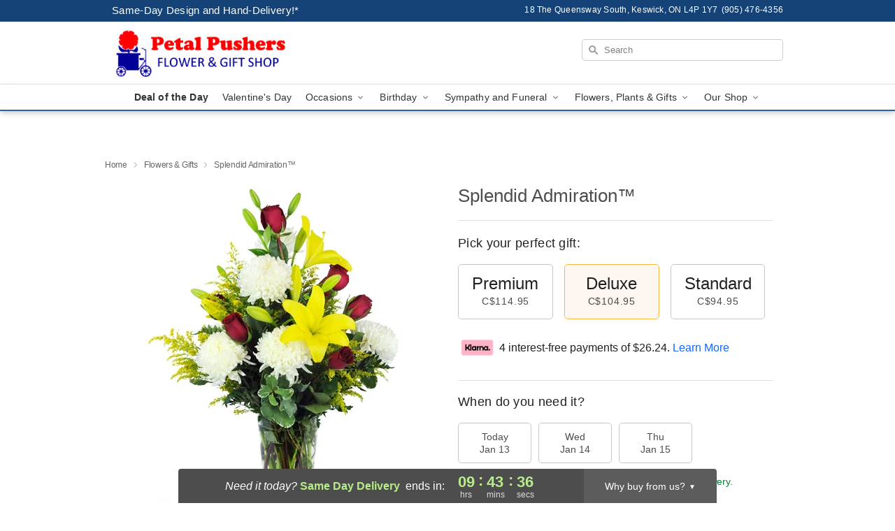

--- FILE ---
content_type: text/html; charset=UTF-8
request_url: https://www.petalpushersflowers.ca/storefronts/datesClosed?fcplus=0
body_size: 619
content:
{"no_delivery_dates":["2026-01-01","2026-01-02","2026-01-03","2026-01-04","2026-01-05","2026-01-06","2026-01-07","2026-01-08","2026-01-09","2026-01-10","2026-01-11","2026-01-12","2026-01-18","2026-01-19","2026-01-25","2026-01-26","2026-02-01","2026-02-02","2026-02-08","2026-02-09","2026-02-15","2026-02-16","2026-02-22","2026-02-23","2026-03-01","2026-03-02","2026-03-08","2026-03-09","2026-03-15","2026-03-16","2026-03-22","2026-03-23","2026-03-29","2026-03-30","2026-04-03","2026-04-05","2026-04-06","2026-04-12","2026-04-13","2026-04-19","2026-04-20","2026-04-26","2026-04-27","2026-07-01"],"no_pickup_dates":["2026-01-01","2026-01-02","2026-01-03","2026-01-04","2026-01-05","2026-01-06","2026-01-07","2026-01-08","2026-01-09","2026-01-10","2026-01-11","2026-01-12","2026-01-18","2026-01-19","2026-01-25","2026-01-26","2026-02-01","2026-02-02","2026-02-08","2026-02-09","2026-02-15","2026-02-16","2026-02-22","2026-02-23","2026-03-01","2026-03-02","2026-03-08","2026-03-09","2026-03-15","2026-03-16","2026-03-22","2026-03-23","2026-03-29","2026-03-30","2026-04-03","2026-04-05","2026-04-06","2026-04-12","2026-04-13","2026-04-19","2026-04-20","2026-04-26","2026-04-27","2026-07-01"],"delivery_cutoff_difference":{"y":0,"m":0,"d":0,"h":9,"i":43,"s":39,"f":0.659128,"weekday":0,"weekday_behavior":0,"first_last_day_of":0,"invert":1,"days":0,"special_type":0,"special_amount":0,"have_weekday_relative":0,"have_special_relative":0},"pickup_cutoff_difference":{"y":0,"m":0,"d":0,"h":9,"i":43,"s":39,"f":0.659128,"weekday":0,"weekday_behavior":0,"first_last_day_of":0,"invert":1,"days":0,"special_type":0,"special_amount":0,"have_weekday_relative":0,"have_special_relative":0},"pickup_cutoff":"11:00 AM EDT","delivery_cutoff":"11:00 AM EDT","delivery_today":true,"pickup_today":true,"pickup_disabled":false,"delivery_disabled":false,"delivery_cutoff_diff_next":{"y":0,"m":0,"d":1,"h":9,"i":43,"s":39,"f":0.654403,"weekday":0,"weekday_behavior":0,"first_last_day_of":0,"invert":1,"days":1,"special_type":0,"special_amount":0,"have_weekday_relative":0,"have_special_relative":0},"delivery_next_100hr":true}

--- FILE ---
content_type: text/css
request_url: https://www.petalpushersflowers.ca/css/theme/gambit/gambit_skin_white_royal.css?v=1767880528
body_size: 632
content:
.bubble-nav__circle span{color:#2d62a0!important}.bubble-nav__circle.past:after{background-color:#2d62a0!important}.bubble-nav__circle.active:after{border-color:#2d62a0!important}.bubble-nav__line.filled{background:#2d62a0!important}.theme__font-color--light{color:#81a1c6!important}.theme__font-color--medium{color:#2d62a0!important}.theme__font-color--dark{color:#164377!important}.theme__background-color--light{background-color:#81a1c6!important}.theme__background-color--medium{background-color:#2d62a0!important}.theme__background-color--dark{background-color:#164377!important}@media (width>=721px){.free-delivery__bottom,.free-delivery__bottom a{color:#000000b3!important}}.free-delivery__bottom b{color:#d4605a!important}.search__container .search-field{box-shadow:none;border:1px solid #81818166;color:#000000de!important;background:url(https://res.cloudinary.com/ufn/image/upload/f_auto/v1482957644/dark-search-glass_kbmya8.svg) 7px 6px/18px no-repeat!important}.search__container .search-field::-webkit-input-placeholder{color:#818181!important}@media (width<=720px){.search__container .search-field{background-color:#fff!important;background-image:none!important}}.header__solid-skin-container{background:#fff;border-bottom:1px solid #eaeaea}.header__logo-text,.header__logo-text:hover,.header--right-established a{color:#000000b3!important}.theme__border-color--light{border-color:#81a1c6!important}.theme__border-color--medium{border-color:#2d62a0!important}.theme__border-color--dark{border-color:#164377!important}.free-delivery__mobile{background:#81a1c6}.checkout__container .header__container{border-bottom:2px solid #2d62a0!important}@media (width<=720px){.checkout__container .header__container{background:#2d62a0!important}}